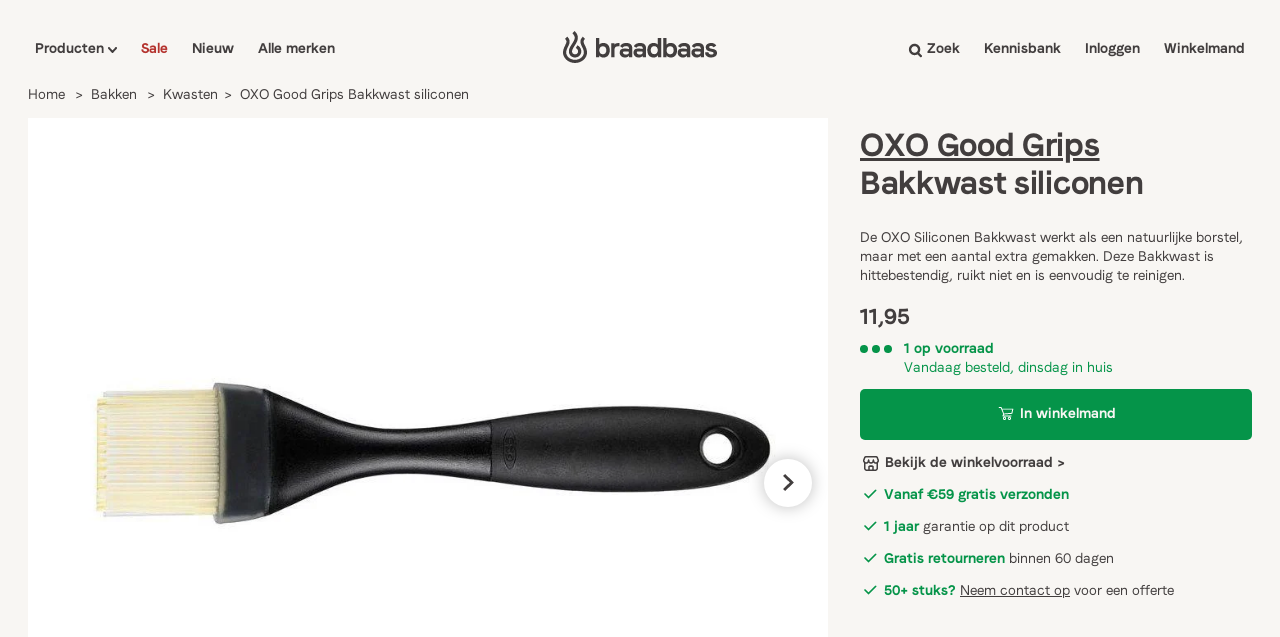

--- FILE ---
content_type: text/html; charset=utf-8
request_url: https://app.abconvert.io/api/shipping/config
body_size: -318
content:
{"country":"US","expirationTime":1768770453476,"customScript":null}

--- FILE ---
content_type: text/html; charset=UTF-8
request_url: https://sst.braadbaas.nl/ns.html?id=GTM-MT38FQQW
body_size: 262
content:
<!DOCTYPE html>
<html lang=en><head><meta charset=utf-8><title>ns</title></head><body><noscript><iframe src="https://www.googletagmanager.com/ns.html?fps=s&id=GTM-MT38FQQW" height="0" width="0" style="display:none;visibility:hidden"></iframe></noscript></body></html>

--- FILE ---
content_type: text/css
request_url: https://braadbaas.nl/cdn/shop/t/53/assets/template-product.css?v=145688860518401367011764011235
body_size: 5088
content:
@media screen and (max-width: 992px){.productpage_wrapper{padding-top:8px!important}}.productpage_wrapper{padding-top:85px;padding-bottom:18px}@media screen and (max-width: 475px){.swiper-button-boughttogether-next,.swiper-button-boughttogether-prev,.swiper-button-related-next,.swiper-button-related-prev{top:85%!important}.productpage_wrapper{padding-bottom:0;padding-top:55px}}.product_info-wrapper{width:100%;margin-left:32px}@media screen and (max-width: 1200px){.product_info-wrapper{margin-left:16px}}@media screen and (max-width: 768px){.product_info-wrapper{margin-left:0}}.productpage_hero-wrapper{display:flex;padding-bottom:16px;min-height:690px}@media screen and (max-width: 768px){.productpage_hero-wrapper{flex-direction:column}}.product_image-wrapper{background-color:#fff;min-width:800px;max-width:800px}@media screen and (max-width: 1200px){.product_image-wrapper{min-width:660px;max-width:660px}}@media screen and (max-width: 992px){.product_image-wrapper{min-width:510px;max-width:510px}}@media screen and (max-width: 768px){.product_image-wrapper{height:580px;min-width:100%;margin-bottom:16px}}.gallery-top .swiper-slide{background-size:contain!important;background-repeat:no-repeat!important}.swiper-slide{max-width:100%}.swiper-slide img{width:100%;max-height:100%!important;height:auto;max-height:600px;object-fit:contain}.carousel-item{width:48px!important;height:48px!important;background-size:contain!important;background-repeat:no-repeat;display:flex;align-items:center;justify-content:center}.carousel-item svg{max-height:80%;margin:auto 0}.swiper-wrapper{align-items:flex-end;max-height:690px}.product-inpage-cartform-wrapper{margin-top:16px}@media screen and (max-width: 768px){.belco-activator-frame{bottom:100px}.belco-kaoz3n{bottom:180px;height:calc(100% - 190px)}}@media screen and (max-width: 768px){.product-inpage-cartform-wrapper{margin-top:8px}}.product_fixed_cta{margin-top:-95px;z-index:1000;position:fixed;background-color:#fff;width:100vw;display:flex;justify-content:space-between;box-shadow:0 0 12px #00000040;transition-duration:.25s;transition-timing-function:ease-in-out}@media screen and (max-width: 992px){.product_fixed_cta{margin-top:auto;bottom:0}}.product-inpage-cartform-wrapper form{display:flex;flex-direction:column}.product-inpage-cartform-wrapper form select{-webkit-appearance:none;font-family:Braadbaas-Regular,sans-serif;color:#423e3e;padding-left:16px;border:none;margin-bottom:16px;border-radius:5px;cursor:pointer;background:url(select-arrow1.svg) no-repeat #fff;background-size:10px;background-position:97%}.product-options__wrapper{margin:16px 0}.product-options__selector{-webkit-appearance:none;font-family:Braadbaas-Regular,sans-serif;color:#423e3e;height:50px;margin-top:16px;padding-left:16px;border:none;margin-bottom:16px;border-radius:5px;cursor:pointer;background:url(select-arrow1.svg) no-repeat #fff;background-size:15px;background-position:97%}.arrow-wrappers{min-height:48px;position:relative;justify-content:space-between;width:100%;padding-left:16px;padding-right:16px;top:50%;display:flex;flex-direction:row}@media screen and (max-width: 475px){.arrow-wrappers{padding-left:4px;padding-right:4px}}.inpage-form-addtocart{display:flex!important;align-items:center;width:100%;justify-content:center;background-color:#059449;color:#f8f6f3;font-family:Braadbaas-Bold,sans-serif;font-weight:400;text-align:center;font-size:14px;border-radius:5px;letter-spacing:0;display:inline-block;padding:15px 24px 17px;transition-duration:.15s;transition-timing-function:ease-out;cursor:pointer}.inpage-form-addtocart:hover:enabled{background-color:#048542}@media screen and (max-width: 475px){.inpage-form-addtocart{width:100%}}.button-cart-2{width:100%}@media screen and (max-width: 768px){.button-cart-2{display:block!important}.button-cart{width:100%}}.fixed-cta{width:440px}@media screen and (max-width: 475px){.fixed-cta{padding:0}}@media screen and (max-width: 475px){.fixed-cta svg{height:16px!important}}@media screen and (max-width: 475px){.fixed-cta p{display:none}}.product-swiper-button-prev{z-index:10;transform:rotate(180deg);width:48px;height:48px;background-image:url(next.svg);background-repeat:no-repeat;background-size:11px;background-position:19px 14px;background-color:#fff;filter:drop-shadow(0px 0px 8px rgba(0,0,0,.25));padding:13px;border-radius:100%;margin-right:8px;transition-duration:.2s;transition-timing-function:ease-in-out;cursor:pointer}.product-swiper-button-prev:focus{outline:none;background-color:#f8f6f3}.product-swiper-button-prev:hover{background-color:#f8f6f3}.product_vendor{font-family:Braadbaas-Regular,sans-serif;letter-spacing:-.01em;font-size:20px;-webkit-font-smoothing:antialiased;-moz-osx-font-smoothing:grayscale;text-rendering:optimizeLegibility;text-decoration:none}.vendor_link:hover{text-decoration:underline}.product_price{font-size:22px;font-family:Braadbaas-Bold!important}.product_title a{text-decoration:underline;font-family:Braadbaas-ExtraBold,sans-serif}.product_title{font-weight:400;font-family:Braadbaas-ExtraBold,sans-serif;color:#423e3e;font-size:32px;margin-top:8px;line-height:120%;margin-bottom:12px}@media screen and (max-width: 768px){.product_title{font-size:26px}}.price_wrapper{display:flex;align-items:baseline}.product-price{display:flex;font-family:Braadbaas-Bold,sans-serif;margin-top:16px;margin-bottom:16px;margin-right:8px;align-items:flex-end;color:#423e3e}.price-tax{font-family:Braadbaas-Regular,sans-serif;margin-bottom:4px;margin-left:8px}.product_short-description{font-family:Braadbaas-Regular,sans-serif;line-height:140%;color:#423e3e}.product-green-usp{display:flex;align-items:center;color:#059449;margin-top:16px;margin-bottom:16px}.product-green-usp-icon{min-width:14px;min-height:14px;margin-right:4px}.product-green-usp span{font-family:Braadbaas-SemiBold,sans-serif}.product-green-usp p,.product-green-usp strong{color:#059449}.inpage-form-addtocart svg{height:13px;margin-right:5px}.product-amount-buy{display:flex}.product-select-label{font-family:Braadbaas-SemiBold,sans-serif}.product-amount{display:flex;align-items:center;justify-content:center;background-color:#fff;padding:16px;border-radius:5px;margin-right:16px;width:35%}.product-amount-number{font-family:Braadbaas-Bold,sans-serif;margin:0 16px;color:#423e3e;width:40px;text-align:center;background-color:transparent}.product-amount-number::-webkit-outer-spin-button,.product-amount-number::-webkit-inner-spin-button{-webkit-appearance:none;margin:0}.product-amount-number[type=number]{-moz-appearance:textfield}.product-amount-selector{cursor:pointer}.selector-wrapper label{display:none}.single-option-selector{width:100%}#price-field{margin-bottom:16px;display:flex}.product_details_wrapper{background-color:#fff;display:grid;grid-template-columns:0px 2fr 3fr 0px;padding-top:40px;padding-bottom:40px;justify-content:center}@media screen and (max-width: 1200px){.product_details_wrapper{grid-template-columns:40px 2fr 3fr 40px}}@media screen and (max-width: 992px){.product_details_wrapper{grid-template-columns:2fr 3fr;padding-top:40px;padding-bottom:40px}}@media screen and (max-width: 768px){.product_details_wrapper{grid-template-columns:1fr;gap:16px}}.details_left_wrapper{grid-column:2;margin-right:40px;display:flex;flex-direction:column}@media screen and (max-width: 992px){.details_left_wrapper{grid-column:1}}.details-chef-choice{background-color:#423e3e;color:#f8f6f3;padding:24px;margin-bottom:32px}.details-chef-choice h3{color:#f8f6f3}.chef-choice-subheading{margin-bottom:8px;color:#f8f6f3}.chef-choice-text{color:#f8f6f3}.details-brand-wrapper{background-color:#f8f6f3;margin-bottom:32px}@media screen and (max-width: 768px){.details-brand-wrapper{margin-bottom:0}}@media screen and (max-width: 768px){.details-brand-image{height:100px!important}.product-page-logo{height:90px!important;object-fit:contain}.details-brand-image{align-items:baseline;justify-content:baseline}}.details-brand-image{display:flex;justify-content:center;align-items:center;background-position:top;background-image:linear-gradient(0deg,#00000059,#00000059);background-size:cover!important;width:100%;height:210px}.details-brand-image svg{max-width:300px}.details-brand-text h4{font-weight:400}.details-brand-text{padding:24px;color:#423e3e}@media screen and (max-width: 768px){.details_left_wrapper{margin-right:0}.details-brand-wrapper{background-color:#fff;border-bottom:2px #F2F2F2 solid!important}.details-brand-text{padding:16px 0;color:#423e3e}}.details-brand-text p{line-height:140%;margin-top:8px;margin-bottom:16px}.details-brand-text a{color:#423e3e;font-family:Braadbaas-Bold,sans-serif}.details-brand-text svg{margin-left:4px;transition-duration:.25s;transition-timing-function:ease-out}.details-brand-text a:hover svg{margin-left:10px}.details_right_wrapper{color:#423e3e}@media screen and (max-width: 768px){.details_right_wrapper{grid-row:1;max-width:100%;overflow-x:scroll}}.details_right_wrapper h4{margin-bottom:8px}.details_right_wrapper h4:not(:first-child){margin-top:8px;margin-bottom:16px}.about-quote-wrapper{padding-top:100px;padding-bottom:100px;background-color:#fff;text-align:center;display:flex;flex-direction:column;align-items:center}@media screen and (max-width: 992px){.about-quote-wrapper{padding-top:60px;padding-bottom:60px}}.about-quote{font-family:Braadbaas-Light,sans-serif;font-size:3.5rem}@media screen and (max-width: 992px){.about-quote{font-size:2.5rem}}@media screen and (max-width: 475px){.about-quote{font-size:2rem}}.about-quote_link{display:flex;margin-top:32px}.about-quote_linktext{margin-left:.5rem;font-size:14px;font-family:Braadbaas-Bold,sans-serif;text-transform:uppercase;color:#423e3e;letter-spacing:.1em;transition-duration:.25s;transition-timing-function:ease-out}.about-quote_linktext:after{content:"";display:block;width:0;height:2px;margin-top:2px;background:#423e3e;transition:width .5s}.about-quote_linktext:hover:after{width:100%}.fixed_cta-info-wrapper{display:flex;align-items:center;color:#423e3e}@media screen and (max-width: 768px){.fixed_cta-info-wrapper{display:none}}.fixed_cta-info-copy{margin-left:24px}.fixed-buy{align-items:center;justify-content:center}@media screen and (max-width: 768px){.fixed-buy{width:100%}}.fixed-buy form{flex-direction:row}@media screen and (max-width: 475px){.fixed-buy form{justify-content:space-between}}.product-swiper-button-next{z-index:10;width:48px;height:48px;background-image:url(next.svg);background-repeat:no-repeat;background-size:11px;background-position:19px 15px;padding:13px;filter:drop-shadow(0px 0px 8px rgba(0,0,0,.25));background-color:#fff;border-radius:100%;transition-duration:.2s;transition-timing-function:ease-in-out;cursor:pointer}.product-swiper-button-next:focus{outline:none;background-color:#f8f6f3}.product-swiper-button-next:hover{background-color:#f8f6f3}.slider-img{display:none}.product_price-wrapper{display:flex;align-items:baseline}.product_price-wrapper p:first-of-type{margin-right:8px}.product_price-compare{font-size:12px;margin-top:4px;margin-bottom:8px}.text-red{color:#b4322d}#zoomed-img-container{width:100%;height:250px}.details_spec-item{display:flex;width:100%;min-height:40px;padding:10px 1px 10px 14px;margin:0}.details_spec-item dt{width:40%;align-items:center;display:flex;justify-content:space-between;font-family:Braadbaas-SemiBold}.details_spec-item dt svg{margin-left:4px;cursor:pointer}.details_spec-item dd{width:60%}.details_size-item{display:flex;min-height:40px;width:100%;padding:10px 10px 10px 14px;margin:0 16px 0 0}.details_size-item dt{font-size:14px;font-family:Braadbaas-SemiBold}.details_size-item span{display:flex;justify-content:space-between}tbody tr:nth-child(odd){background-color:#f8f6f3}.size-table{width:100%;max-width:100%;overflow-x:auto;-webkit-overflow-scrolling:touch;display:block}.size-table table{width:100%;min-width:700px;border-collapse:collapse;table-layout:auto}.size-table th{font-family:Braadbaas-Semibold,sans-serif;font-weight:100}tr>*:first-child:not(:empty){padding-left:8px}.size-table th,.size-table td{text-align:left;font-size:14px;width:auto;padding:12px 0}.size-dd{margin:0 0 4px;width:40%;font-size:14px}.item-tags{display:flex;flex-wrap:wrap;gap:8px;margin-top:12px;margin-bottom:14px}.tag-item{background-color:#fbe7e6;color:#b4322d;font-family:Braadbaas-SemiBold,sans-serif;padding:8px 22px;width:fit-content;font-size:12px}#product-variants select{height:50px;margin-top:8px;font-size:14px;border:1px solid #e4e4e4}.product-blue-usp{display:flex;align-items:center;margin-top:8px}.product-blue-usp p{line-height:140%}.product-blue-usp:first-of-type{margin-top:16px}.inpage-form-addtocart:disabled{opacity:55%;cursor:not-allowed}.modal-wrapper{height:-webkit-fill-available;display:none;position:fixed;justify-content:center;align-items:center;z-index:2147483647123;left:0;top:0;right:0;bottom:0;background-color:#000;background-color:#0006}.modal-productspecs{background-color:#fff;padding:24px;width:50vw;max-height:70%;overflow-y:scroll;filter:drop-shadow(5px 8px 24px rgba(0,0,0,.15))}.modal-productspecs h3{margin-bottom:16px}.modal-productspecs h4{margin-bottom:8px}.modal-productspecs p{margin-bottom:16px}@media screen and (max-width: 768px){.modal-productspecs{width:80vw}}.modal-link{cursor:pointer}.close-modal{cursor:pointer;float:right;display:flex;width:32px;height:32px;padding:0;align-items:center;justify-content:center}.close-modal svg{height:12px;width:12px}body.modal-open{overflow:hidden!important}.modal-productspecs a{font-family:Braadbaas-SemiBold,sans-serif}.availability_wrapper{margin-bottom:12px;display:flex;align-items:baseline}.availability_wrapper span{display:flex}@media screen and (max-width: 768px){.availability_wrapper{margin-top:12px;margin-bottom:12px}}@media screen and (max-width: 375px){.availability_wrapper{margin-top:0}}.availability_dot{min-height:8px;margin-right:4px;min-width:8px;background-color:#bbb;border-radius:50%;display:inline-block}.availability_wrapper p{font-family:Braadbaas-SemiBold,sans-serif;margin-left:8px}.contact-cta-wrapper{border:2px #F2F2F2 solid;padding:24px;box-sizing:border-box!important;-moz-box-sizing:border-box;-webkit-box-sizing:border-box;position:relative}@media screen and (max-width: 768px){.contact-cta-wrapper{border-bottom:2px #F2F2F2 solid!important;border:0;padding:0;box-sizing:border-box!important;-moz-box-sizing:border-box;-webkit-box-sizing:border-box;position:relative}}.contact-cta-item{font-family:Braadbaas-SemiBold,sans-serif}.contact-cta-item:hover{text-decoration:underline}.contact-cta-undertext{margin-bottom:16px}.contact-cta-wrapper h4{max-width:300px;margin-bottom:8px}.contact-cta-wrapper span{display:flex;align-items:center;margin-bottom:12px}.contact-cta-wrapper span svg{width:24px;height:24px;margin-right:8px}.contact-cta-wrapper img{height:220px;position:absolute;right:-24px;bottom:0}@media screen and (max-width: 1250px){.contact-cta-wrapper img{height:170px}}@media screen and (max-width: 900px){.contact-cta-wrapper img{display:none}}@media screen and (max-width: 768px){.contact-cta-wrapper img{display:block;height:180px;right:0}.contact-cta-wrapper{order:-1;margin-bottom:32px}}@media screen and (max-width: 375px){.contact-cta-wrapper img{height:140px}}@media screen and (max-width: 340px){.contact-cta-wrapper img{display:none}}.review-item-wrapper{width:100%;border:2px solid #F2F2F2;padding:20px;display:flex;flex-direction:column}.product-review-container{position:relative;display:grid!important;gap:8px;grid-template-columns:1fr 1fr}@media screen and (max-width: 400px){.product-review-container{grid-template-columns:1fr}}.review-content{margin-top:4px;font-size:14px;line-height:140%}.review-header{display:flex;flex-direction:row;justify-content:space-between}.review-header .dot{height:12px;width:12px;background-color:#f2f2f2;border-radius:50%;display:inline-block}.product-review-date{font-size:12px!important;letter-spacing:1px!important;font-family:Braadbaas-SemiBold,sans-serif;opacity:.5}.product-options__title{font-family:Braadbaas-SemiBold,sans-serif;margin-bottom:8px}.product-options__list-desktop{display:grid;grid-gap:8px;grid-template-columns:1fr 1fr 1fr}.product-options__list-mobile{display:flex;overflow:scroll;width:100vw;margin-left:-16px;-ms-overflow-style:none;scrollbar-width:none}.product-options__list-mobile::-webkit-scrollbar{display:none}.product-options__list-mobile a{min-width:200px!important;max-width:.8vw!important;margin-left:8px}.product-options__list-mobile a:first-of-type{margin-left:16px}@media screen and (min-width: 768px){.product-options__list-desktop{display:grid}.product-options__list-mobile{display:none}}@media screen and (max-width: 768px){.product-options__list-desktop{display:none}.product-options__list-mobile{display:flex}}.product-options__list-item{background-color:#fff;padding:6px;display:flex;border-radius:5px;align-items:center;transition-duration:.15s;transition-timing-function:ease-out;border:1px solid rgb(231,231,231)}.product-options__list-item:hover{opacity:70%;transition-duration:.15s;transition-timing-function:ease-out}.product-options__list-item img{margin-right:7px;object-fit:contain}@media screen and (max-width: 1200px){.product-options__list-desktop{grid-template-columns:1fr 1fr}}@media screen and (max-width: 950px){.product-options__list-desktop{grid-template-columns:1fr}}@media screen and (max-width: 768px){.product-options__list-desktop{grid-template-columns:1fr 1fr 1fr}}@media screen and (max-width: 425px){.product-options__list-desktop{grid-template-columns:1fr;grid-gap:4px}.product-options__list-item__content{display:flex;justify-content:space-between;width:100%}}.product-options__list-item__content b{-webkit-font-smoothing:antialiased;-moz-osx-font-smoothing:grayscale;text-rendering:optimizeLegibility}.product-options__list-item__content p:first-of-type{font-family:Braadbaas-SemiBold,sans-serif}.product-options__list-item__content p:last-of-type{font-size:14px}.product-giftwrap__container{background-color:#fff;display:flex;align-items:center;padding:12px 8px 12px 12px;border-radius:5px 0 5px 5px}.product-giftwrap__container h4{display:flex;align-items:center;justify-content:space-between;width:100%}.product-giftwrap__container p{margin-left:8px;line-height:140%}.giftwrap__label{font-family:Braadbaas-SemiBold,sans-serif}.giftwrap__desc{line-height:140%;margin-bottom:16px}.giftwrap__desc a{text-decoration:underline}.collection-kennisbank-cta__wrapper{border-radius:5px;display:flex;align-items:center;margin-top:16px;margin-bottom:16px}.collection-kennisbank-cta__wrapper span p{font-family:Braadbaas-SemiBold,sans-serif;font-size:14px}.collection-kennisbank-cta__wrapper span p svg{margin-left:4px}.collection-kennisbank-cta__wrapper{transition-duration:.15s;max-width:375px}.collection-kennisbank-cta__wrapper span{margin-left:20px}.collection-kennisbank-cta__wrapper:hover{opacity:80%;transition-duration:.15s}.product-combi__wrapper{display:grid;grid-template-columns:1fr;align-items:center;border:2px solid #F2F2F2;padding:24px;margin-top:24px;justify-content:space-between;max-width:850px}@media screen and (max-width: 425px){.product-combi__wrapper{padding:0 0 24px;border:0;border-bottom:2px solid #F2F2F2}}.cartblock-newprice{color:#0549cb;font-family:Braadbaas-SemiBold,sans-serif}.produc-combi__currentprod{display:flex;flex-direction:column;align-items:flex-start;align-self:flex-start}.produc-combi__currentprod img{margin-bottom:4px;object-fit:contain}.product-combi__section{background-color:#fff;margin-top:32px}.product-combi__dealblock{display:flex;flex-direction:column;align-self:flex-start}.product-combi__dealblock:hover{text-decoration:underline}.product-combi__dealblock img{margin-bottom:4px;object-fit:contain}.combi__products-title{font-family:Braadbaas-SemiBold,sans-serif;margin-bottom:4px}.product-combi__wrapper svg{max-width:24px;max-height:24px}.product-combi__cartblock{align-self:flex-end;border-top:2px solid #F2F2F2;margin-top:12px;padding-top:12px}.combi__products-vendor{font-size:12px;text-transform:uppercase;font-family:Braadbaas-Bold,sans-serif;letter-spacing:.1em;color:#d5d5d5}.combi_cartblock-price{display:flex;justify-content:space-between}.combi_cartblock-price span{display:flex}.combi_cartblock-price b{color:#0549cb}.combi_cartblock-price p{font-family:Braadbaas-SemiBold,sans-serif}.cartblock-oldprice{font-family:Braadbaas-Regular,sans-serif!important;text-decoration:line-through;margin-right:4px}.product-combi__wrapper .inpage-form-addtocart{margin-top:16px;width:100%}.product-combi__productsWrapper{display:grid;grid-template-columns:5fr 1fr 5fr}.product-combi__productsWrapper svg{position:relative;top:0}.product-combi__plusWrapper{display:flex;align-items:center;position:relative}.combi_dealblock__pricewrapper{display:flex}.combi_dealblock__pricewrapper p:first-of-type{margin-right:8px}.video-modal,.video-modal .overlay{position:absolute;top:0;right:0;bottom:0;left:0;z-index:3000}.video-modal{overflow:hidden;position:fixed;opacity:0;-webkit-transform:translate(500%,0%);transform:translate(500%);-webkit-transition:-webkit-transform 0s linear 0s;transition:transform 0s linear 0s;display:-webkit-box;display:-webkit-flex;display:flex;-webkit-box-align:center;-moz-box-align:center;-ms-flex-align:center;-webkit-align-items:center;align-items:center;-webkit-transform-style:preserve-3d;-moz-transform-style:preserve-3d;transform-style:preserve-3d}.video-modal .overlay{z-index:0;background:#0d013dd1;opacity:0;-webkit-transition:opacity .2s ease-out .05s;transition:opacity .2s ease-out .05s}.video-modal-content{position:relative;top:auto;right:auto;bottom:auto;left:auto;z-index:1;margin:0 auto;overflow-y:visible;background:#000;width:calc(100% - 12em);height:0;padding-top:calc((100% - 12em)*.5625)}@media (min-aspect-ratio: 16/9){.video-modal-content{width:0;height:calc(100vh - 10em);padding-top:0;padding-left:calc((100vh - 10em)*1.7778)}}@media (max-width: 640px){.video-modal-content{width:calc(100% - 1em);padding-top:calc((100% - 1em)*.5625)}}.close-video-modal{display:block;position:absolute;left:0;top:-40px;text-decoration:none;font-weight:700;color:#fff}lite-youtube{background-repeat:no-repeat!important;background-size:cover!important;position:absolute;top:0;right:0;bottom:0;left:0;z-index:1;background:#000;box-shadow:0 2px 16px #00000080}.show-video-modal .video-modal{opacity:1;transform:translate(0);-webkit-transform:translate(0%,0%)}.show-video-modal .video-modal .overlay{opacity:1}.show-video-modal .video-modal-content{transform:translate(0);-webkit-transform:translate(0%,0%)}.product-description-short{position:relative}.desc_readmore_hrline{border-bottom:2px solid #e4e4e4;width:100%;display:flex;position:relative;justify-content:center;margin-bottom:32px}.details-productdesc__wrapper{display:block;position:relative;line-height:140%;overflow:hidden;transition:height .4s linear}.details-productdesc__wrapper p{line-height:140%}.details-productdesc__wrapper ul{list-style:inside}.desc_readmore-btn{display:inline-flex;position:relative;background-color:#fff;font-family:Braadbaas-SemiBold,sans-serif;bottom:-10px;padding:0 12px;justify-content:center;align-items:center;cursor:pointer}.desc_readmore-btn:hover{text-decoration:underline}.desc_readmore-btn svg{margin-left:6px;position:relative;top:2px}.clickaction-descless svg{transform:rotate(180deg)}.show-more__fade{position:absolute;bottom:0;display:block;width:100%;height:120px;background:linear-gradient(#fff0,#fff)}.productspecs__wrapper{position:relative;max-width:100%!important}.product__review-wrapper{position:relative}.product__review-wrapper svg{width:16px;height:16px}.product__review-wrapper svg:last-of-type{margin-right:4px}.product__review-wrapper .product-review-summary{margin-bottom:12px!important}.product-atc__sticky{display:none;position:fixed;box-shadow:#0000001a 0 0 12px;padding:12px 16px;bottom:-150px;animation-duration:.3s;width:100%;z-index:99;background-color:#fff;left:0;right:0}.product-atc__sticky.visible{bottom:0;animation-duration:.3s}.product-atc__sticky{text-align:center}.product-atc__sticky__btn{padding:12px 24px 14px}.atc__sticky-actvariant{margin-bottom:8px;display:flex;justify-content:space-between}.sticky-actvariant__name{display:flex;font-size:14px;color:#423e3e}.sticky-actvariant__price{color:#423e3e;font-size:14px}.product-atc__sticky{display:none}@media screen and (max-width: 768px){.product-atc__sticky{display:block}}.sticky-actvariant__beforeprice{color:#423e3e81;text-decoration:line-through;margin-right:4px;font-size:14px}@media screen and (max-width: 768px){#dummy-chat-button-iframe{bottom:110px!important}}.product-freeproduct-wrapper{transition-duration:.15s;transition-timing-function:ease-out}.product-freeproduct-wrapper:hover{cursor:pointer;opacity:.7;transition-duration:.15s;transition-timing-function:ease-out}.product-freeproduct-wrapper img{object-fit:contain}.product-sizetable__title{margin-top:24px!important}.discount-tag{padding:8px;font-size:12px;margin-left:8px}.font-semibold{font-family:Braadbaas-SemiBold,sans-serif}ul{list-style:none;padding:0}.question-item:first-of-type{border-top:1px solid #D6D6D6}.question-item{border-bottom:1px solid #D6D6D6;padding-top:12px}.question-item{align-items:center}.toggle{font-family:Braadbaas-SemiBold;display:flex;align-items:center;justify-content:space-between;margin-bottom:12px;cursor:pointer}.toggle svg{transition-duration:.3s;transform-origin:center}.inner{padding-bottom:16px;display:none}.svg-rotate{transform:rotate(180deg)}.metafield-rich_text_field p{margin-bottom:12px;line-height:140%}.metafield-rich_text_field p:last-child{margin-bottom:0}.productinformation-usp{display:flex;padding-bottom:8px}.productinformation-usp p strong{color:#059449}.productinformation-usp svg{margin-right:4px;margin-top:3px}@media screen and (max-width: 768px){.info-header-desktop{display:none}}@media screen and (min-width: 769px){.info-header-mobile{display:none}}.info-header-mobile{padding-bottom:16px}.custom-select-box{position:relative;width:100%}.select-box-display{display:flex;align-items:center;justify-content:space-between;border:1px solid #e7e7e7;padding:4px 16px 4px 8px;background-color:#fff;cursor:pointer;position:relative;border-radius:5px}.select-box-display img{width:40px;padding:4px;height:40px;margin-right:10px;object-fit:contain}.select-box-display span{font-size:14px;font-family:Braadbaas-Regular,sans-serif}.arrow-down{font-size:14px;margin-left:auto;transition:transform .3s}.select-box-display.active .arrow-down{transform:rotate(180deg)}.select-options{display:none;position:absolute;top:100%;left:0;width:100%;background-color:#fff;border:1px solid #ccc;z-index:1000;max-height:220px;overflow-y:auto}.select-options .option{display:flex;align-items:center;padding:4px 16px 4px 8px;cursor:pointer;font-size:14px;font-family:Braadbaas-Regular,sans-serif}.select-options .option img{width:40px;height:40px;padding:4px;margin-right:10px;object-fit:contain}.select-options .option:hover{background-color:#fbfbfb}.restock-alerts-branding-text{display:none!important}.notifyButtonStyle{background-color:#423e3e!important;font-family:Braadbaas-Semibold,sans-serif}.usp-snippet_wrapper{margin-bottom:12px;border-radius:5px}.usp-snippet_wrapper .product-green-usp{margin:12px 0}.usp-snippet_wrapper .product-green-usp p{color:#423e3e}.usp-snippet_wrapper .product-green-usp p strong{color:#059449}.usp-snippet_wrapper .product-green-usp-icon{display:flex;justify-content:center}.stofind-find-in-store-button:before{margin-right:6px;margin-left:3px}.cutoff-info{font-family:Braadbaas-Regular,sans-serif;color:#059449}.product-summary-wrapper{border:2px #F2F2F2 solid;padding:24px;box-sizing:border-box!important;-moz-box-sizing:border-box;-webkit-box-sizing:border-box;position:relative;margin-bottom:32px}@media screen and (max-width: 768px){.product-summary-wrapper{border-bottom:2px #F2F2F2 solid!important;border:0;padding:0 0 32px;box-sizing:border-box!important;-moz-box-sizing:border-box;-webkit-box-sizing:border-box;position:relative}}.product-summary-wrapper span p{color:#423e3e!important;font-family:Braadbaas-Regular,sans-serif!important}.product-summary-wrapper span svg{width:16px;height:16px;margin-right:8px}.product-summary-wrapper .productinformation-usp{padding-bottom:14px}.product-summary-wrapper .productinformation-usp:last-of-type{padding-bottom:0}.product-summary-wrapper h4{margin-bottom:12px}.algemeen-faq{margin-top:16px}.afterpay_container{margin-top:8px;background-color:#fff;display:flex;align-items:center;padding:12px}.afterpay_container p{margin-left:8px}.pfas-free-icon{position:absolute;margin:24px;z-index:100;width:72px;height:72px}@media (max-width: 640px){.pfas-free-icon{margin:8px;width:64px;height:64px}}.trusted-widget-productreview-list{background-color:#fff;padding-bottom:40px;display:grid;gap:40px;grid-template-columns:1fr 3fr}@media screen and (max-width: 768px){.trusted-widget-productreview-list{grid-template-columns:1fr}}.trusted-widget-productreview-list h4{margin-bottom:16px}.review-item{border:2px #F2F2F2 solid;padding:24px}.review-items-grid{display:grid;grid-template-columns:1fr}.review-bar-row{display:flex;align-items:center;margin-bottom:12px}.star-label{font-size:14px;display:flex}.star-label p{width:10px;font-family:Braadbaas-Bold,sans-serif}.bar-container{width:100%;background:#eee;height:10px;margin:0 10px;position:relative;border-radius:10px}.bar-fill{height:10px;background-color:#e97528;border-radius:10px}.review-count{width:30px;font-size:14px;text-align:right}.review-stars{display:flex}.review-stars h4{margin-left:8px;margin-bottom:4px}.review-distribution{margin-top:24px}.product-review-list div h4{margin-bottom:8px}.review-block{height:fit-content;display:flex;justify-content:space-between}.review-image{max-width:150px;max-height:150px}@media screen and (max-width: 768px){.review-block{flex-direction:column-reverse}}.show-more-reviews{font-family:Braadbaas-Semibold,sans-serif;cursor:pointer}.show-more-reviews:hover{text-decoration:underline}.german-tax{color:#666}.demeyere-info-container{background-color:#fff;border:#f8f6f3 solid 2px;margin-bottom:16px;display:flex;text-decoration:none;color:inherit;align-items:center;justify-content:space-between;padding:16px 20px;transition:box-shadow .2s ease}.demeyere-info-container span p{margin-top:6px}.demeyere-info-container svg{width:12px;height:12px}.demeyere-info-container:hover{box-shadow:#55555514 0 3px 6px;cursor:pointer}.pulse{background:#e97528;border-radius:50%;height:12px;width:12px;box-shadow:0 0 #e97528;transform:scale(.4);animation:pulse 2s infinite;margin-right:12px}@keyframes pulse{0%{transform:scale(.8);box-shadow:0 0 #e97528b3}70%{transform:scale(.6);box-shadow:0 0 0 15px #e9752800}to{transform:scale(.8);box-shadow:0 0 #e9752800}}
/*# sourceMappingURL=/cdn/shop/t/53/assets/template-product.css.map?v=145688860518401367011764011235 */


--- FILE ---
content_type: text/css
request_url: https://braadbaas.nl/cdn/shop/t/53/assets/snippet-product-recommended.css?v=3096014455783351714461681
body_size: -216
content:
.recommended-products-section{background-color:#fff;display:flex;flex-direction:column;padding-bottom:60px;justify-content:left}.recommended-products-section h3{margin-bottom:40px}.recomprod-activevariant{display:flex;flex-direction:column;align-items:center;text-align:center;justify-content:center;border-radius:5px;padding:14px}.recommendpro-wrapper form{display:flex;gap:12px;width:100%;align-content:stretch}.recommendpro-wrapper form .inpage-form-addtocart{max-height:53px}.recomprod-activevariant img{max-width:100px;max-height:120px;width:auto;height:auto}.recomprod-plusWrapper svg{min-width:16px;min-height:16px}.recomprod-proditem{display:flex;flex-direction:column;cursor:pointer;border:1px solid #e4e4e4;border-radius:5px;padding:24px;opacity:50%;min-width:210px;max-width:210px;transition-duration:.15s;transition-timing-function:ease-in-out;font-family:Braadbaas-SemiBold,sans-serif}.recomprod-proditem:hover{border:1px solid #848484}.recomprod-proditem img{max-height:120px;max-width:120px;width:auto;height:auto}.recomprod-proditem a{font-family:Braadbaas-Regular,sans-serif;margin-top:8px}.recomprod-proditem a:hover{text-decoration:underline}.recomprod-oldprice{margin-right:4px;font-family:Braadbaas-Regular,sans-serif}.recomprod-title{margin-bottom:8px;margin-top:12px}.product-selected{opacity:100%}.recomprod-proditem span{display:flex}.green-usp-text{font-family:Braadbaas-SemiBold,sans-serif;margin-left:4px}.recomprod-price-wrapper{display:flex;flex-direction:column;justify-content:flex-end;flex-grow:2;max-width:320px}.recomprod-price-wrapper span{display:flex}.recomprod-copywrapper{display:flex;flex-direction:column}.recomprod-price-wrapper .product-green-usp{margin-top:8px}.recomprod-price-newprice{margin-left:6px;font-family:Braadbaas-SemiBold,sans-serif}.recomprod-price-oldprice{font-family:Braadbaas-SemiBold,sans-serif}@media screen and (max-width: 992px){.recommendpro-wrapper form{flex-direction:column}.recommended-products-section h3{margin-bottom:12px}.recomprod-proditem{max-width:none;flex-direction:row}.recomprod-copywrapper{margin-left:16px}.recomprod-proditem{padding:16px}.recomprod-proditem img{max-width:80px;max-height:80px}.recomprod-title{margin-top:0}.recommendpro-wrapper form{gap:6px}.recomprod-activevariant{flex-direction:row;justify-content:flex-start;text-align:left}.recomprod-activevariant span{margin-left:16px}.recomprod-proditem input{margin-left:auto;width:16px}.recomprod-price-wrapper{max-width:none}}.recomprod-proditem input{margin-left:auto;width:16px;height:16px}
/*# sourceMappingURL=/cdn/shop/t/53/assets/snippet-product-recommended.css.map?v=3096014455783351714461681 */


--- FILE ---
content_type: text/javascript
request_url: https://cdn.shopify.com/extensions/80064aca-cf61-41d4-be8a-1259866848d6/taggrs-server-side-tracking-159/assets/view_item.js
body_size: -179
content:
export const setup_view_item = () => {
    const product_meta_tag = "taggrs-product";
    const current_meta_tag = "taggrs-current";
    const currency_meta_tag = "taggrs-shop-currency";

    const product_json = document.querySelector('meta[name="' + product_meta_tag + '"]').content;
    const current_json = document.querySelector('meta[name="' + current_meta_tag + '"]').content;
    const currency = document.querySelector('meta[name="' + currency_meta_tag + '"]').content

    if (product_json == 'null' || current_json == 'null') {
        return; // No product data found
    }

    const product = JSON.parse(product_json);
    const current = JSON.parse(current_json);
    const value = product.price;
    // const value = product.price ? product.price / 100 : product[0].price;

    window.dataLayer = window.dataLayer || [];

    dataLayer.push({
      event: window.taggrs_config.prefix ? 'taggrs_view_item' : 'view_item',
      ecommerce: {
        currency: currency,
        value: parseFloat(value.replace(',', '.')),
        items: [mapProduct(product, current)]
      }
    });

    // Event called on change
    let previous_id = current.id;
    const observer = new MutationObserver(function (mutations) {
        let new_id = new URL(window.location.href).searchParams.get('variant');
        if (new_id !== previous_id && new_id !== null) {
            previous_id = new_id;

            const current = product.variants.find(variant => variant.id == new_id);
            const value = product.price;

            window.dataLayer = window.dataLayer || [];

            dataLayer.push({
                event: window.taggrs_config.prefix ? 'taggrs_view_item' : 'view_item',
                ecommerce: {
                    currency: currency,
                    value: parseFloat(value.replace(',', '.')),
                    items: [mapProduct(product, current)]
                }
            });
        }
    });
    const config = { subtree: true, childList: true };

    // start listening to changes
    observer.observe(document, config);
}


--- FILE ---
content_type: text/javascript
request_url: https://widgets.trustedshops.com/js/X2B5CFB81484DC02077B62C71BF5B3814.js
body_size: 1671
content:
((e,t)=>{const a={shopInfo:{tsId:"X2B5CFB81484DC02077B62C71BF5B3814",name:"Braadbaas",url:"braadbaas.nl",language:"nl",targetMarket:"NLD",ratingVariant:"WIDGET",eTrustedIds:{accountId:"acc-411aa172-2273-4718-97de-e573e3dee67e",channelId:"chl-b1da0210-6254-4637-b183-b41fc16ba83f"},buyerProtection:{certificateType:"CLASSIC",certificateState:"PRODUCTION",mainProtectionCurrency:"EUR",classicProtectionAmount:100,maxProtectionDuration:30,plusProtectionAmount:2e4,basicProtectionAmount:100,firstCertified:"2025-07-28 07:45:54"},reviewSystem:{rating:{averageRating:4.78,averageRatingCount:3074,overallRatingCount:6114,distribution:{oneStar:36,twoStars:24,threeStars:36,fourStars:396,fiveStars:2582}},reviews:[{buyerFirstName:"Johan",buyerlastName:"K.",average:5,buyerStatement:"Ik geef braadbaars 5 sterren omdat ze hele mooie en goed geprijsde producten verkopen voor de professionele keuken en voor de hobbykok met passie. \nDe bestelling heeft wat langer op zich moeten laten wachten vanwege het slechte weer en de feestdagen, maar ik kreeg netjes bericht dat de bestelling onderweg was en iets langer ging duren. \n\nWat mij betreft geen probleem. \nWat ik ook mooi vond is dat het pakketje bij een afleverpunt kon afgegeven worden, zodat ik er niet thuis op hoefde te wachten.\n\nMet vriendelijke groet, Johan 👍",rawChangeDate:"2026-01-17T13:21:17.000Z",changeDate:"17-1-2026",transactionDate:"31-12-2025"},{buyerFirstName:"Boudewijn",buyerlastName:"N.",average:5,buyerStatement:"Goede service, mooie braadpan!",rawChangeDate:"2026-01-17T11:16:52.000Z",changeDate:"17-1-2026",transactionDate:"13-1-2026"},{buyerFirstName:"Henriëtte",buyerlastName:"P.",average:5,buyerStatement:"Snelle actie van levering!",rawChangeDate:"2026-01-17T10:07:54.000Z",changeDate:"17-1-2026",transactionDate:"13-1-2026"}]},features:["MARS_REVIEWS","MARS_EVENTS","DISABLE_REVIEWREQUEST_SENDING","MARS_QUESTIONNAIRE","MARS_PUBLIC_QUESTIONNAIRE","SHOP_CONSUMER_MEMBERSHIP","GUARANTEE_RECOG_CLASSIC_INTEGRATION","PRODUCT_REVIEWS","REVIEWS_AUTO_COLLECTION"],consentManagementType:"OFF",urls:{profileUrl:"https://www.trstd.com/nl-nl/reviews/braadbaas-nl",profileUrlLegalSection:"https://www.trstd.com/nl-nl/reviews/braadbaas-nl#legal-info",reviewLegalUrl:"https://help.etrusted.com/hc/nl/articles/23970864566162"},contractStartDate:"2025-05-28 00:00:00",shopkeeper:{name:"Braadbaas B.V",street:"Zuidvliet 8",country:"NL",city:"Maassluis",zip:"3141AL"},displayVariant:"full",variant:"full",twoLetterCountryCode:"NL"},"process.env":{STAGE:"prod"},externalConfig:{trustbadgeScriptUrl:"https://widgets.trustedshops.com/assets/trustbadge.js",cdnDomain:"widgets.trustedshops.com"},elementIdSuffix:"-98e3dadd90eb493088abdc5597a70810",buildTimestamp:"2026-01-18T05:54:23.709Z",buildStage:"prod"},r=a=>{const{trustbadgeScriptUrl:r}=a.externalConfig;let n=t.querySelector(`script[src="${r}"]`);n&&t.body.removeChild(n),n=t.createElement("script"),n.src=r,n.charset="utf-8",n.setAttribute("data-type","trustbadge-business-logic"),n.onerror=()=>{throw new Error(`The Trustbadge script could not be loaded from ${r}. Have you maybe selected an invalid TSID?`)},n.onload=()=>{e.trustbadge?.load(a)},t.body.appendChild(n)};"complete"===t.readyState?r(a):e.addEventListener("load",(()=>{r(a)}))})(window,document);

--- FILE ---
content_type: text/javascript; charset=utf-8
request_url: https://braadbaas.nl/products/oxo-good-grips-bakkwast-siliconen-0719812017808.js
body_size: 505
content:
{"id":7377634689194,"title":"OXO Good Grips Bakkwast siliconen","handle":"oxo-good-grips-bakkwast-siliconen-0719812017808","description":"\u003cp\u003eMaak je keukencreaties compleet met de \u003cstrong\u003eOXO Siliconen Bakkwast\u003c\/strong\u003e! Gebruik deze bakborstel om een ​​bakvorm of ovenschaal in te vetten. Of bedek je baksels met een heerlijke marinade. Hij is hittebestendig en je kan hem makkelijk schoonmaken in de vaatwasser.\u003cbr\u003e\u003c\/p\u003e","published_at":"2022-06-07T20:26:07+02:00","created_at":"2022-05-24T13:39:42+02:00","vendor":"OXO Good Grips","type":"Kwasten","tags":["Bakken","Kwasten","winkel"],"price":1195,"price_min":1195,"price_max":1195,"available":true,"price_varies":false,"compare_at_price":null,"compare_at_price_min":0,"compare_at_price_max":0,"compare_at_price_varies":false,"variants":[{"id":42974439768234,"title":"Default Title","option1":"Default Title","option2":null,"option3":null,"sku":"1071062","requires_shipping":true,"taxable":true,"featured_image":null,"available":true,"name":"OXO Good Grips Bakkwast siliconen","public_title":null,"options":["Default Title"],"price":1195,"weight":49,"compare_at_price":null,"inventory_management":"shopify","barcode":"0719812017808","requires_selling_plan":false,"selling_plan_allocations":[]}],"images":["\/\/cdn.shopify.com\/s\/files\/1\/0581\/8898\/8586\/products\/oxo-good-grips-bakkwast-siliconen-20cm-kwasten-0719812017808-1071062-33981465231530.jpg?v=1726609095","\/\/cdn.shopify.com\/s\/files\/1\/0581\/8898\/8586\/products\/oxo-good-grips-bakkwast-siliconen-20cm-kwasten-0719812017808-1071062-33981466706090.jpg?v=1726609099","\/\/cdn.shopify.com\/s\/files\/1\/0581\/8898\/8586\/files\/47957855142_7f03529f53_c.jpg?v=1726609102","\/\/cdn.shopify.com\/s\/files\/1\/0581\/8898\/8586\/files\/47957867653_05d745a1bb_c.jpg?v=1726609105"],"featured_image":"\/\/cdn.shopify.com\/s\/files\/1\/0581\/8898\/8586\/products\/oxo-good-grips-bakkwast-siliconen-20cm-kwasten-0719812017808-1071062-33981465231530.jpg?v=1726609095","options":[{"name":"Title","position":1,"values":["Default Title"]}],"url":"\/products\/oxo-good-grips-bakkwast-siliconen-0719812017808","media":[{"alt":"OXO Good Grips Kwasten 20cm Bakkwast siliconen 0719812017808 1071062 afbeelding","id":41562464715100,"position":1,"preview_image":{"aspect_ratio":2.008,"height":486,"width":976,"src":"https:\/\/cdn.shopify.com\/s\/files\/1\/0581\/8898\/8586\/products\/oxo-good-grips-bakkwast-siliconen-20cm-kwasten-0719812017808-1071062-33981465231530.jpg?v=1726609095"},"aspect_ratio":2.008,"height":486,"media_type":"image","src":"https:\/\/cdn.shopify.com\/s\/files\/1\/0581\/8898\/8586\/products\/oxo-good-grips-bakkwast-siliconen-20cm-kwasten-0719812017808-1071062-33981465231530.jpg?v=1726609095","width":976},{"alt":"OXO Good Grips Kwasten 20cm Bakkwast siliconen 0719812017808 1071062 afbeelding","id":41562464026972,"position":2,"preview_image":{"aspect_ratio":1.0,"height":1000,"width":1000,"src":"https:\/\/cdn.shopify.com\/s\/files\/1\/0581\/8898\/8586\/products\/oxo-good-grips-bakkwast-siliconen-20cm-kwasten-0719812017808-1071062-33981466706090.jpg?v=1726609099"},"aspect_ratio":1.0,"height":1000,"media_type":"image","src":"https:\/\/cdn.shopify.com\/s\/files\/1\/0581\/8898\/8586\/products\/oxo-good-grips-bakkwast-siliconen-20cm-kwasten-0719812017808-1071062-33981466706090.jpg?v=1726609099","width":1000},{"alt":null,"id":43592565621084,"position":3,"preview_image":{"aspect_ratio":1.0,"height":800,"width":800,"src":"https:\/\/cdn.shopify.com\/s\/files\/1\/0581\/8898\/8586\/files\/47957855142_7f03529f53_c.jpg?v=1726609102"},"aspect_ratio":1.0,"height":800,"media_type":"image","src":"https:\/\/cdn.shopify.com\/s\/files\/1\/0581\/8898\/8586\/files\/47957855142_7f03529f53_c.jpg?v=1726609102","width":800},{"alt":null,"id":43592565653852,"position":4,"preview_image":{"aspect_ratio":1.665,"height":480,"width":799,"src":"https:\/\/cdn.shopify.com\/s\/files\/1\/0581\/8898\/8586\/files\/47957867653_05d745a1bb_c.jpg?v=1726609105"},"aspect_ratio":1.665,"height":480,"media_type":"image","src":"https:\/\/cdn.shopify.com\/s\/files\/1\/0581\/8898\/8586\/files\/47957867653_05d745a1bb_c.jpg?v=1726609105","width":799}],"requires_selling_plan":false,"selling_plan_groups":[]}

--- FILE ---
content_type: image/svg+xml
request_url: https://braadbaas.nl/cdn/shop/t/53/assets/prev.svg
body_size: -881
content:
<svg width="15" height="23" viewBox="0 0 15 23" fill="none" xmlns="http://www.w3.org/2000/svg">
<path d="M12.1643 -2.47908e-07L1.00536e-06 11.5L12.1643 23L15 20.3154L5.67536 11.5L15 2.68456L12.1643 -2.47908e-07Z" fill="#423E3E"/>
</svg>
